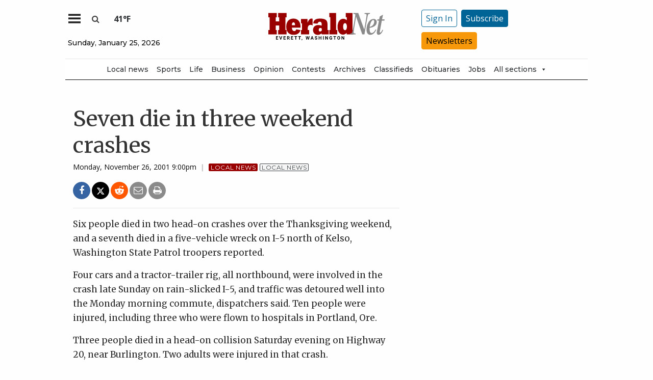

--- FILE ---
content_type: text/html; charset=utf-8
request_url: https://www.google.com/recaptcha/api2/aframe
body_size: 224
content:
<!DOCTYPE HTML><html><head><meta http-equiv="content-type" content="text/html; charset=UTF-8"></head><body><script nonce="Q07lT_An1cmqFKJ9jKqoCA">/** Anti-fraud and anti-abuse applications only. See google.com/recaptcha */ try{var clients={'sodar':'https://pagead2.googlesyndication.com/pagead/sodar?'};window.addEventListener("message",function(a){try{if(a.source===window.parent){var b=JSON.parse(a.data);var c=clients[b['id']];if(c){var d=document.createElement('img');d.src=c+b['params']+'&rc='+(localStorage.getItem("rc::a")?sessionStorage.getItem("rc::b"):"");window.document.body.appendChild(d);sessionStorage.setItem("rc::e",parseInt(sessionStorage.getItem("rc::e")||0)+1);localStorage.setItem("rc::h",'1769382188897');}}}catch(b){}});window.parent.postMessage("_grecaptcha_ready", "*");}catch(b){}</script></body></html>

--- FILE ---
content_type: text/css; charset=utf-8
request_url: https://givebuttercdn.com/build/datetime.BaDG-bcf.1.0.0.css
body_size: 1789
content:
.inputBox.svelte-x1t6fd{box-sizing:content-box;width:19px;background:#0000 none repeat scroll 0px center;border:0px none;font-size:inherit;font-family:inherit;opacity:1;outline:currentcolor none 0px;padding:0;color:inherit;margin:-2px 0 0;height:20px}.inputBox.svelte-x1t6fd::placeholder{color:var(--sv-placeholder-color, #ccccd6)}.inputBox.svelte-x1t6fd:read-only{width:100%}.shadow-text.svelte-x1t6fd{opacity:0;position:absolute;z-index:-100;min-width:24px;white-space:nowrap;top:0;left:0}.sv-control.svelte-1l8hgl2{background-color:var(--sv-bg);border:var(--sv-border);border-radius:4px;min-height:var(--sv-min-height)}.sv-control.is-active.svelte-1l8hgl2{border:var(--sv-active-border);outline:var(--sv-active-outline)}.sv-control.is-disabled.svelte-1l8hgl2{background-color:var(--sv-disabled-bg);border-color:var(--sv-disabled-border-color);cursor:default;flex-wrap:wrap;justify-content:space-between;outline:currentcolor none 0px!important;position:relative;transition:all .1s ease 0s}.sv-control.svelte-1l8hgl2{display:flex;align-items:center;box-sizing:border-box}.sv-content.svelte-1l8hgl2{align-items:center;display:flex;flex:1 1 0%;flex-wrap:nowrap;padding:0 0 0 6px;position:relative;overflow:hidden;box-sizing:border-box}.sv-content.sv-input-row.has-multiSelection.svelte-1l8hgl2{flex-flow:wrap}.indicator.svelte-1l8hgl2{position:relative;align-items:center;align-self:stretch;display:flex;flex-shrink:0;box-sizing:border-box}.indicator-container.svelte-1l8hgl2{color:var(--sv-icon-color);display:flex;padding:8px;transition:color .15s ease 0s;box-sizing:border-box}.indicator-container.svelte-1l8hgl2:hover{color:var(--sv-icon-hover)}.indicator-separator.svelte-1l8hgl2{align-self:stretch;background-color:var(--sv-border-color);margin-bottom:8px;margin-top:8px;width:1px;box-sizing:border-box}.is-loading.svelte-1l8hgl2:after{animation:svelte-1l8hgl2-spinAround .5s infinite linear;border:var(--sv-loader-border);border-radius:290486px;border-right-color:transparent;border-top-color:transparent;content:"";display:block;height:20px;width:20px;right:8px;top:calc(50% - 10px);position:absolute!important;box-sizing:border-box}@keyframes svelte-1l8hgl2-spinAround{0%{transform:rotate(0)}to{transform:rotate(359deg)}}.virtual-list-wrapper.svelte-dwpad5{overflow:auto;will-change:transform;-webkit-overflow-scrolling:touch}.virtual-list-inner.svelte-dwpad5{position:relative;display:flex;width:100%}.sv-dropdown.svelte-9227bl.svelte-9227bl{box-sizing:border-box;position:absolute;background-color:var(--sv-bg);width:100%;display:none;overflow-y:auto;overflow-x:hidden;border:1px solid rgba(0,0,0,.15);border-radius:.25rem;box-shadow:var(--sv-dropdown-shadow);z-index:2}.sv-dropdown.is-virtual.svelte-9227bl .sv-dropdown-scroll.svelte-9227bl{overflow-y:hidden}.sv-dropdown-scroll.svelte-9227bl.svelte-9227bl{padding:4px;box-sizing:border-box;max-height:var(--sv-dropdown-height);overflow-y:auto;overflow-x:hidden}.sv-dropdown-scroll.is-empty.svelte-9227bl.svelte-9227bl{padding:0}.sv-dropdown[aria-expanded=true].svelte-9227bl.svelte-9227bl{display:block}.sv-dropdown-content.max-reached.svelte-9227bl.svelte-9227bl{opacity:.75;cursor:not-allowed}.sv-dropdown-scroll.svelte-9227bl:not(.is-empty)+.creatable-row-wrap.svelte-9227bl{border-top:1px solid #efefef}.creatable-row-wrap.svelte-9227bl.svelte-9227bl{padding:4px}.creatable-row.svelte-9227bl.svelte-9227bl{box-sizing:border-box;display:flex;justify-content:space-between;align-items:center;border-radius:2px;padding:3px 3px 3px 6px}.creatable-row.svelte-9227bl.svelte-9227bl:hover,.creatable-row.svelte-9227bl.svelte-9227bl:active,.creatable-row.active.svelte-9227bl.svelte-9227bl{background-color:var(--sv-item-active-bg)}.creatable-row.active.is-disabled.svelte-9227bl.svelte-9227bl{opacity:.5;background-color:#fcbaba}.creatable-row.is-disabled.svelte-9227bl.svelte-9227bl{opacity:.5;cursor:not-allowed}.shortcut.svelte-9227bl.svelte-9227bl{display:flex;align-items:center;align-content:center}.shortcut.svelte-9227bl>kbd.svelte-9227bl{border:1px solid #efefef;border-radius:4px;padding:0 6px;margin:-1px 0;background-color:#fff;line-height:1.6;height:22px}.empty-list-row.svelte-9227bl.svelte-9227bl{min-width:0px;text-overflow:ellipsis;white-space:nowrap;box-sizing:border-box;border-radius:2px;overflow:hidden;padding:7px 7px 7px 10px;text-align:left}.alwaysCollapsed-selection.has-multiSelection.svelte-9227bl.svelte-9227bl{padding:4px 4px 0;display:flex;flex-wrap:wrap}.sv-item-btn.svelte-w7c5vi.svelte-w7c5vi{position:relative;display:inline-flex;align-items:center;align-self:stretch;padding:0 4px;box-sizing:border-box;border-radius:2px;border-width:0;margin:0;cursor:pointer;background-color:var(--sv-item-btn-bg, var(--sv-item-selected-bg))}.sv-item-btn.svelte-w7c5vi.svelte-w7c5vi:hover{background-color:var(--sv-item-btn-bg-hover)}.sv-item-btn.svelte-w7c5vi>svg.svelte-w7c5vi{fill:var(--sv-item-btn-icon, var(--sv-icon-color))}.optgroup-header.svelte-1e087o6{padding:3px 3px 3px 6px;font-weight:700}.svelecte-control.svelte-17904zl{--sv-bg:#fff;--sv-color:inherit;--sv-min-height:38px;--sv-border-color:#ccc;--sv-border:1px solid var(--sv-border-color);--sv-active-border:1px solid #555;--sv-active-outline:none;--sv-disabled-bg:#f2f2f2;--sv-disabled-border-color:#e6e6e6;--sv-placeholder-color:#ccccc6;--sv-icon-color:#ccc;--sv-icon-hover:#999;--sv-loader-border:3px solid #dbdbdb;--sv-dropdown-shadow:0 6px 12px rgba(0,0,0,.175);--sv-dropdown-height:250px;--sv-item-selected-bg:#efefef;--sv-item-color:#333333;--sv-item-active-color:var(--sv-item-color);--sv-item-active-bg:#F2F5F8;--sv-item-btn-bg:var(--sv-item-selected-bg);--sv-item-btn-bg-hover:#ddd;--sv-item-btn-icon:var(--sv-item-color);--sv-highlight-bg:yellow;--sv-highlight-color:var(--sv-item-color)}.svelecte.svelte-17904zl{position:relative;flex:1 1 auto;color:var(--sv-color)}.svelecte.is-disabled.svelte-17904zl{pointer-events:none}.icon-slot.svelte-17904zl{display:flex}.sv-hidden-element.svelte-17904zl{opacity:0;position:absolute;z-index:-2;top:0;height:var(--sv-min-height)}.svelecte-control .has-multiSelection .sv-item,#dnd-action-dragged-el .sv-item{background-color:var(--sv-item-selected-bg);margin:2px 4px 2px 0}.svelecte-control .has-multiSelection .sv-item-content,.svelecte-control .sv-dropdown-content .sv-item,#dnd-action-dragged-el .sv-item-content{padding:3px 3px 3px 6px}.svelecte-control .sv-item,#dnd-action-dragged-el .sv-item{display:flex;min-width:0px;box-sizing:border-box;border-radius:2px;cursor:default}.svelecte-control .sv-item.is-disabled{opacity:.5;cursor:not-allowed}.svelecte-control .sv-item-content,#dnd-action-dragged-el .sv-item-content{color:var(--sv-item-color, var(--sv-color));text-overflow:ellipsis;white-space:nowrap;box-sizing:border-box;border-radius:2px;overflow:hidden;width:100%}.svelecte-control .sv-dd-item-active>.sv-item{background-color:var(--sv-item-active-bg)}.svelecte-control .sv-dd-item-active>.sv-item .sv-item-content{color:var(--sv-item-active-color, var(--sv-item-color))}.svelecte-control .highlight{background-color:var(--sv-highlight-bg);color:var(--sv-highlight-color, var(--sv-color))}.indicator-icon.svelte-17904zl{display:inline-block;fill:currentcolor;line-height:1;stroke:currentcolor;stroke-width:0px}


--- FILE ---
content_type: application/javascript
request_url: https://www.heraldnet.com/wp-content/themes/SoundPress/assets/javascript/custom/subscriber-sign-in.js?ver=1.0.4
body_size: 27
content:
'use strict'


const pageCheck = ['https://www.heraldnet.com/','https://www.heraldnet.com/sports/','https://www.heraldnet.com/news/','https://www.heraldnet.com/life/','https://www.heraldnet.com/opinion/','https://www.heraldnet.com/business/'];

const checkLogin = () => {

    if(document.cookie.split(';').some((item) => item.trim().startsWith('nwuserlg='))){
        replaceSubsribeButton();
    }else{
        console.log('no user is signed in!');
        if(pageCheck.includes(window.location.href)){
            removeSubHead();
        }
    } 
};

const replaceSubsribeButton = () => {
    $('ul.show-for-medium.subscriber-tools.menu li:nth-child(3)').replaceWith('<li><a href="https://www.heraldnet.com/local-news-impact/" data-uw-styling-context = "true">Donate</a></li>')
}

const removeSubHead = () => {
    $('.lead').remove();
}

checkLogin();

--- FILE ---
content_type: application/javascript; charset=utf-8
request_url: https://fundingchoicesmessages.google.com/f/AGSKWxXjPPYGNe8NYb-HGkvncCL00swEugVY2er9bgo_g_MtRJ1KI99ADLg5B-ZBrC8cWlGxod9eq9phBVFinsjp3Lanz83OsiN_XGhFSgaF1TmjxzY28DOVRUfZvFkMaYVFPhWiVULkxonYkxwJ8VA798Mk5DWGS8ozjVeP7uq1_yAeAawkX9uXgXLYSVpO/__commonAD./adheader./ad-300x254./footer_ads_/adcast01_
body_size: -1289
content:
window['28aeb5f8-fa0d-454e-916d-7c7c2e1843f7'] = true;